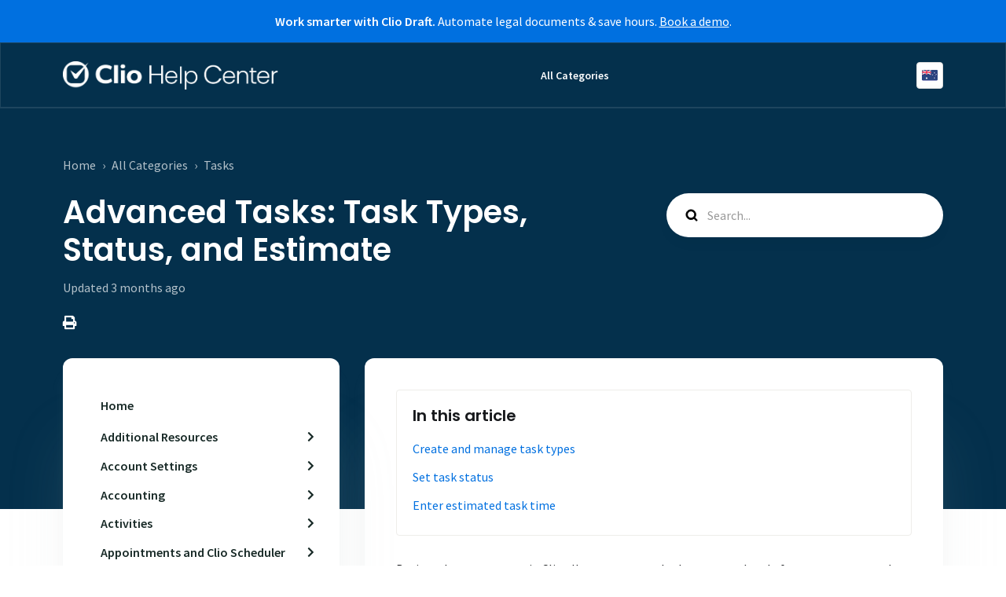

--- FILE ---
content_type: text/html; charset=utf-8
request_url: https://help.clio.com/hc/en-au/articles/9205859328923-Advanced-Tasks-Task-Types-Status-and-Estimate
body_size: 12784
content:
<!DOCTYPE html>
<html dir="ltr" lang="en-AU">
<head>
  <meta charset="utf-8" />
  <!-- v26923 -->


  <title>Advanced Tasks: Task Types, Status, and Estimate &ndash; Home</title>

  

  <meta name="description" content="Basic task management in Clio allows you to track what you need to do for your matters and conveniently and quickly assign multiple..." /><meta property="og:image" content="https://help.clio.com/hc/theming_assets/01HZPMA7ZX1W8YG8SGMMVV3FTE" />
<meta property="og:type" content="website" />
<meta property="og:site_name" content="Home" />
<meta property="og:title" content="Advanced Tasks: Task Types, Status, and Estimate" />
<meta property="og:description" content="Basic task management in Clio allows you to track what you need to do for your matters and conveniently and quickly assign multiple actionable items that you work on most often. Advanced tasks prov..." />
<meta property="og:url" content="https://help.clio.com/hc/en-au/articles/9205859328923-Advanced-Tasks-Task-Types-Status-and-Estimate" />
<link rel="canonical" href="https://help.clio.com/hc/en-au/articles/9205859328923-Advanced-Tasks-Task-Types-Status-and-Estimate">
<link rel="alternate" hreflang="en" href="https://help.clio.com/hc/en-us/articles/9205859328923-Advanced-Tasks-Task-Types-Status-and-Estimate">
<link rel="alternate" hreflang="en-150" href="https://help.clio.com/hc/en-150/articles/9205859328923-Advanced-Tasks-Task-Types-Status-and-Estimate">
<link rel="alternate" hreflang="en-au" href="https://help.clio.com/hc/en-au/articles/9205859328923-Advanced-Tasks-Task-Types-Status-and-Estimate">
<link rel="alternate" hreflang="en-us" href="https://help.clio.com/hc/en-us/articles/9205859328923-Advanced-Tasks-Task-Types-Status-and-Estimate">
<link rel="alternate" hreflang="x-default" href="https://help.clio.com/hc/en-us/articles/9205859328923-Advanced-Tasks-Task-Types-Status-and-Estimate">

  <link rel="stylesheet" href="//static.zdassets.com/hc/assets/application-f34d73e002337ab267a13449ad9d7955.css" media="all" id="stylesheet" />
  <link rel="stylesheet" type="text/css" href="/hc/theming_assets/15629/8979237841435/style.css?digest=46181388350235">

  <link rel="icon" type="image/x-icon" href="/hc/theming_assets/01HZPMA86S8P67RASJ4AQ6Z1EG">

    <script async src="https://www.googletagmanager.com/gtag/js?id=G-L5JQH14DER"></script>
<script>
  window.dataLayer = window.dataLayer || [];
  function gtag(){dataLayer.push(arguments);}
  gtag('js', new Date());
  gtag('config', 'G-L5JQH14DER');
</script>


  <meta name="viewport" content="width=device-width, initial-scale=1.0" />
<link rel="preconnect" href="https://fonts.gstatic.com" />








	<link href="https://fonts.googleapis.com/css2?family=Source+Sans+Pro:wght@400;600&display=swap" rel="stylesheet">


















	<link href="https://fonts.googleapis.com/css2?family=Poppins:wght@400;600&display=swap" rel="stylesheet">














<link rel="stylesheet" href="https://use.fontawesome.com/releases/v5.15.3/css/all.css">
<link rel="stylesheet" href="//cdn.jsdelivr.net/gh/highlightjs/cdn-release@10.7.2/build/styles/github.min.css">
<link rel="stylesheet" href="//cdn.jsdelivr.net/npm/magnific-popup@1.1.0/dist/magnific-popup.min.css">
<link rel="stylesheet" href="/hc/theming_assets/01HZPMA7D8MKVSYCRVDZYGR81A">

<script src="//cdn.jsdelivr.net/npm/jquery@3.6.0/dist/jquery.min.js"></script>
<script src="//cdn.jsdelivr.net/npm/magnific-popup@1.1.0/dist/jquery.magnific-popup.min.js"></script>
<script src="//cdn.jsdelivr.net/gh/highlightjs/cdn-release@10.7.2/build/highlight.min.js"></script>

<script>
  window.LotusConfig = {};
  LotusConfig.css = {
    activeClass: 'is-active',
    hiddenClass: 'is-hidden'
  };
  LotusConfig.signedIn = false;
</script>
<script src="https://cdn.jsdelivr.net/npm/@ryangjchandler/spruce@2.x.x/dist/spruce.umd.js"></script>
<script src="https://cdn.jsdelivr.net/gh/alpinejs/alpine@v2.8.2/dist/alpine.min.js"></script>
<script>
  window.Spruce.store('mobileMenu', {
    isOpen: false,
  });
</script>
<script src="/hc/theming_assets/01HZPMA36K498PFQBPRXCM266N"></script>
<script src="/hc/theming_assets/01HZPMA7HGCXXV473KSAXZWW2J"></script>
<script src="/hc/theming_assets/01HZPMA54KMW25XM9EJT7P73JR"></script>
<script src="/hc/theming_assets/01HZPMA50AG9VSK87CB74Q7PNC"></script>
<script src="/hc/theming_assets/01HZPMA5TP4312SXP8TZAMQ0RF"></script>
<script src="/hc/theming_assets/01HZPMA5Z2QCN8E56QDN131W29"></script>
<script src="/hc/theming_assets/01HZPMA6T71BYR3MM0G10P340C"></script>
<script src="/hc/theming_assets/01HZPMA4C3NJGWY75KGHF34E8Z"></script>
<script src="/hc/theming_assets/01HZPMA6YHA33BGKX6GEHHH8PN"></script>
<script src="/hc/theming_assets/01HZPMA67T385VJQ4P3R5A8HX3"></script>
<script src="/hc/theming_assets/01HZPMA6P1CF6782FXZ5GZTQK3"></script>
<script src="/hc/theming_assets/01HZPMA63HKDZDTYMA37JE24JY"></script>
<script src="/hc/theming_assets/01HZPMA58W2DA6RZJYMQJEAEXD"></script>
<script src="/hc/theming_assets/01HZPMA4NTFKRPMCGK4ZFEETMX"></script>

  <script src="/hc/theming_assets/01HZPMA5PD2HZ9SW0KBSXDNRV0"></script>


<link rel="stylesheet" href="" />
<script src="/hc/theming_assets/01HZPMA7P8B5MGGXV25ZCKJCEC"></script>


<link rel="stylesheet" href="" />
<script src="/hc/theming_assets/01HZPMA7V31H9DZ1WCCPK28BGX"></script>

<script>
  LotusConfig.icons = {
    "9036018997019": "/hc/theming_assets/01HZPMA99EVJ0CF9J568SSW5G4",
    "9036015100699": "/hc/theming_assets/01HZPMA9E772PG8MAQXGCWVG1K",
    "9036030931739": "/hc/theming_assets/01HZPMA9JDY1QNJ0H3KPQ6Y510",
    "9036058484891": "/hc/theming_assets/01HZPMA9PZWNQFWVK1AVXSCXJH",
    "9036054989211": "/hc/theming_assets/01HZPMA9VBN2J3RDT5R3WMSMJE",
    "9036085772699": "/hc/theming_assets/01HZPMA9ZST6PHVYAYBJ9H2E21",
    "9036181637531": "/hc/theming_assets/01HZPMAA3WK8HJQW6YKPPGD6KS",
    "9036242690843": "/hc/theming_assets/01HZPMAA84193AZG1VAC36C3GX",
    "9036252495515": "/hc/theming_assets/01HZPMAAFKBC3R8C8716YY3K2N"
  }
</script>

<script type="text/javascript">
(function() {
  var didInit = false;
  function initMunchkin() {
    if(didInit === false) {
      didInit = true;
      Munchkin.init('048-ACR-930');
    }
  }
  var s = document.createElement('script');
  s.type = 'text/javascript';
  s.async = true;
  s.src = '//munchkin.marketo.net/munchkin.js';
  s.onreadystatechange = function() {
    if (this.readyState == 'complete' || this.readyState == 'loaded') {
      initMunchkin();
    }
  };
  s.onload = initMunchkin;
  document.getElementsByTagName('head')[0].appendChild(s);
})();
</script>

<!-- Image lightbox -->
<link rel="stylesheet" href="https://cdn.jsdelivr.net/npm/@fancyapps/ui/dist/fancybox.css"/>

<meta name="google-site-verification" content="2MZBCYrm9yKjL2fjkdXVHic9T24MClK_8S3sui1Rrc8" />

<script src='https://chat.onmaven.app/js/widget.js' defer></script>
<script async>
  addEventListener("load", function () {
    Maven.ChatWidget.load({
      organizationId: "clio",
      agentId: "support",
      bgColor: "#056FDF",
      showPoweredBy: false,
      tags: ["helpcenter"]
    })
  });
</script>

<script src="https://js.navattic.com/embeds.js"></script>
  
</head>
<body class="">
  
  
  

  <!-- <div class="announcement"> 
   <p class="announcement-text"> Clio customers get a <a href="https://www.clio.com/referrals/?utm_source=internal&utm_medium=website_banner&utm_campaign=ambassador-launch&utm_term=web%20banner" target="_blank" style="color:white;"><strong> $250 gift card</strong></a> when referring a law firm to Clio (North American Based Firms)
  or Refer a Friend in Europe & the UK & 
     <a href="https://www.clio.com/uk/web/refer-a-friend/?cta=support-banner&utm_campaign=2025-Customer-Appreciation-Power-Up" target="_blank" style="color:white;"><strong> Earn £200/€200</strong></a>
  </p> 
</div> -->





 
<div class="announcement"> 
   <p class="announcement-text"><strong>Work smarter with Clio Draft.</strong> Automate legal documents & save hours. <a href="https://www.clio.com/au/schedule-a-demo/?cta=support-banner" target="_blank" style="color:white;">Book a demo</a>.
  </p> 
</div>


<a class="lt-skip-navigation" tabindex="1" href="#main-content">Skip to main content</a>
<div class="lt-layout">

  <header class="lt-topbar lt-container lt-pb-4 lt-pt-7 lt-py-lg-3 lt-d-print-none" data-topbar x-data="" x-bind:class="{'is-active': $store.mobileMenu.isOpen}">
    <div class="lt-container-inner lt-topbar__wrap lt-d-flex lt-align-items-center lt-justify-content-between lt-w-100 lt-position-relative">
      <div class="lt-d-flex lt-align-items-center">
        <a title="Home" href="/hc/en-au">
        <img class="lt-topbar__logo" src="/hc/theming_assets/01HZPMA7ZX1W8YG8SGMMVV3FTE" alt="Logo">
        </a>
        
      </div>

      <button class="lt-menu-toggle" aria-label="Toggle navigation menu" aria-controls="user-nav" type="button"
        x-data="{}" x-bind:aria-expanded="$store.mobileMenu.isOpen" x-bind:class="{'is-active': $store.mobileMenu.isOpen}"
        x-on:click="$store.mobileMenu.isOpen = !$store.mobileMenu.isOpen"
        x-on:keydown.escape="$store.mobileMenu.isOpen = false">
        <span></span>
      </button>

      <nav
        class="lt-topbar__controls lt-d-flex lt-flex-column lt-align-items-start lt-flex-lg-row lt-justify-content-lg-end lt-flex-lg-grow-1 lt-align-items-lg-center"
        id="user-nav" x-data="{}" x-bind:aria-expanded="$store.mobileMenu.isOpen"
        x-bind:class="{'is-active': $store.mobileMenu.isOpen}" x-on:keydown.escape="$store.mobileMenu.isOpen = false">
        <div class="lt-topbar__main-nav lt-flex-lg-grow-1 lt-justify-content-lg-center lt-text-lg-center">
            
              <a class="lt-topbar__link"
                href="https://helpclio.zendesk.com/hc/en-us/categories/8979248793243">
                
                All Categories
                
              </a>
            </li>
            
            
            
          
        </div>


        <div class="lt-topbar__right">
          
          
          
          

          
          <div class="lt-dropdown language-selector language-selector--flags" aria-haspopup="true">
            <a data-url="/hc/change_language/en-au?return_to=%2Fhc%2Fen-au%2Farticles%2F9205859328923-Advanced-Tasks-Task-Types-Status-and-Estimate" class="lt-dropdown-toggle topbar__link">
              English (AU)
            </a>
              <span class="lt-dropdown-menu lt-dropdown-menu--topbar" role="menu">
                
                  <a data-url="/hc/change_language/en-150?return_to=%2Fhc%2Fen-150%2Farticles%2F9205859328923-Advanced-Tasks-Task-Types-Status-and-Estimate" href="/hc/change_language/en-150?return_to=%2Fhc%2Fen-150%2Farticles%2F9205859328923-Advanced-Tasks-Task-Types-Status-and-Estimate" dir="ltr" rel="nofollow"
                  role="menuitem">
                    English (Europe)
                  </a>
                
                  <a data-url="/hc/change_language/en-us?return_to=%2Fhc%2Fen-us%2Farticles%2F9205859328923-Advanced-Tasks-Task-Types-Status-and-Estimate" href="/hc/change_language/en-us?return_to=%2Fhc%2Fen-us%2Farticles%2F9205859328923-Advanced-Tasks-Task-Types-Status-and-Estimate" dir="ltr" rel="nofollow"
                  role="menuitem">
                    English (US)
                  </a>
                
              </span>
          </div>
          
        </div>
      </nav>
    </div>
    <div class="lt-topbar__line"></div>
  </header>

  <div class="lt-layout__main">


  <main role="main">
    <script src="https://cdn.jsdelivr.net/npm/@fancyapps/ui/dist/fancybox.umd.js"></script>
<div class="article" itemscope itemtype="http://schema.org/Article">
  <div class="lt-start-screen-wrap lt-start-screen-wrap--pb lt-container">
    <div class="lt-container-inner">
      <div class="lt-breadcrumbs-wrapper lt-pt-lg-5 lt-pb-lg-4"><ol class="breadcrumbs">
  
    <li title="Home">
      
        <a href="/hc/en-au">Home</a>
      
    </li>
  
    <li title="All Categories">
      
        <a href="/hc/en-au/categories/8979248793243-All-Categories">All Categories</a>
      
    </li>
  
    <li title="Tasks">
      
        <a href="/hc/en-au/sections/9036131348891-Tasks">Tasks</a>
      
    </li>
  
</ol>
</div>
      <header class="lt-article__header">
        <div class="lt-row lt-align-items-sm-center lt-mb-4">
          <div
            class="lt-article__search lt-search-box lt-search-box--small lt-search-box--icon lt-mb-4 lt-col-sm-12 lt-col-lg-4 lt-align-self-lg-start lt-d-print-none">
            <form role="search" class="search" data-search="" data-instant="true" autocomplete="off" action="/hc/en-au/search" accept-charset="UTF-8" method="get"><input type="hidden" name="utf8" value="&#x2713;" autocomplete="off" /><input type="search" name="query" id="query" placeholder="Search..." autocomplete="off" aria-label="Search..." /></form>
          </div>
          <div class="lt-article__heading lt-col-sm-12 lt-col-lg-8">
            <h1 class="lt-page__title lt-mb-3 lt-order-md-0">Advanced Tasks: Task Types, Status, and Estimate</h1>
            <div class="lt-article__date">
              
                Updated <time datetime="2025-10-16T14:31:50Z" title="2025-10-16T14:31:50Z" data-datetime="relative">16 October 2025 14:31</time>
              
            </div>
          </div>
        </div>
        <div class="lt-row lt-align-items-sm-center lt-mb-8">
          <div class="lt-col-sm-12">
            <div class="lt-d-sm-flex lt-justify-content-between lt-align-items-center">
              

              <div class="lt-article-subscribe lt-d-flex lt-d-print-none lt-align-items-center">
                
                  <button class="lt-btn lt-btn--print lt-btn--hero lt-me-3" onclick="javascript:print();">
                    <span class="fas fa-print" aria-hidden="true">
                    </span>
                  </button>
                

                
              </div>
            </div>
          </div>
        <!--  <div class="lt-col-sm-12 lt-col-lg-4 lt-mt-4 lt-mt-lg-0 lt-article__callout">Have more questions? <a href="/hc/en-au/requests/new">Submit a request</a></div>
        </div>
-->
      </header>
    </div>
    <div class="lt-hero-unit__decor">
      <div class="lt-hero-unit__decor--svg">
        <svg width='1440' height='91'  fill='none' xmlns='http://www.w3.org/2000/svg'>
          <path class="lt-hero-unit__decor--path" width="100%" d='M0 7H1920V91L0 7Z' fill-opacity='0.05'/>
        </svg>
      </div>
      <div class="lt-hero-unit__decor--svg">
        <svg width='1440' height='91'  fill='none' xmlns='http://www.w3.org/2000/svg'>
          <path class="lt-hero-unit__decor--path" width="100%" d='M0 7H1920V0.5L0 43L0 7Z' fill-opacity='0.1'/>
        </svg>
      </div>
    </div>
  </div>

  <div class="lt-container lt-article-page">
    <div class="lt-container-inner">
      <div class="lt-article-container" id="main-content">
        <div class="lt-article-container__column lt-article-container__sidenav">
          <div class="lt-block lt-block--shadow" data-sidenav='{"mobileBreakpoint": 991, "content": ["articles", "sections"]}'></div>
<!--           <div class="sidebar-cta">
            <h4>Refer a Friend to Clio</h4>
            <p>Clio customers get a $250 gift card when referring a law firm to Clio (North American Based Firms) </p>
            <a href="https://www.clio.com/referrals/?utm_source=internal&utm_medium=website_banner&utm_campaign=ambassador-launch&utm_term=web%20banner" target="_blank" class="cta-button">$250 gift card</a>
            <p>Refer a Friend in Europe & the UK & Earn £200/€200</p>
            <a href="https://www.clio.com/uk/web/refer-a-friend/?cta=support-banner" target="_blank" class="cta-secondary-button">Earn £200/€200</a>
            </div> -->
          
                      
          
          
          
           
						<div class="sidebar-cta">
						<h4>Work smarter with Clio Draft</h4>
						<p>Automate legal documents & save hours</p>
						<p><a href = "https://www.clio.com/au/schedule-a-demo/?cta=support-banner" target="_blank" class="cta-button">Book a demo</a></p>
          </div>
          
          
        </div>
        <div class="lt-article-container__column lt-article-container__article">
          <div class="lt-block lt-p-4 lt-p-lg-6 lt-article__box">
            <div data-toc='{"mobileBreakpoint": 0, "isFixed": false, "changeUrl": false, "title": "In this article", "headers": "h1, h2"}'></div>

            <div class="lt-article__body" data-article itemprop="articleBody">
              <p>Basic task management in Clio allows you to track what you need to do for your matters and conveniently and quickly assign multiple actionable items that you work on most often. Advanced tasks provide additional capability for categorizing and reporting on your tasks. With task types, more task statuses, and time estimates, you can run the task progress by user and task productivity by user reports to get a better understanding of your firm's tasks and progress.</p>

<div class="callout callout--info"><p><strong>Note:</strong> This feature is available to firms with Advanced and Expand subscriptions. If you need to upgrade your firm’s plan, ask a firm administrator. <a href="https://www.clio.com/pricing/">Learn more about your plan's features</a>.</p></div>
<div class="callout callout--info"></div>
<h2 id="h_01K7JE1HQNSMGPCMPYDK02QR4Z">Create and manage task types</h2>
<p>Task types are categories for tasks that you create. Once created and assigned to tasks, you can filter and export your tasks by searching for specific task type categories and generate reports for task productivity and progress. You can also disable tasks types that you longer need and re-enable them if you do need them. </p>
<div class="tabs">
<div class="tabs-menu">
<span class="tabs-link is-active">Create</span><span class="tabs-link">Assign</span><span class="tabs-link">Rename</span><span class="tabs-link">Disable</span><span class="tabs-link">Enable</span>
</div>
<div class="tab">
<div class="callout callout--warning">
<p><strong>Important:</strong> All users can use task types, but only administrators can create and manage task types.</p>
</div>
<ol class="list-colored">
<li>Go to <strong>Tasks</strong> &gt; <strong>Task types</strong>.</li>
<li>Click <strong>Add</strong>.</li>
<li>Name the task type.</li>
<li>Click <strong>Save</strong> to save the task type and close the modal. Click<strong> Save &amp; add another</strong> to save the task type and open a new modal for another task type.</li>
</ol>
</div>
<div class="tab is-hidden">
<div class="callout callout--info">
<p><strong>Note:</strong> You can only assign one task type to each task. </p>
</div>
<ol class="list-colored">
<li>Go to the main <strong>Tasks</strong> tab or the <strong>Tasks</strong> subtab within a matter.</li>
<li>Create a new task or edit an existing task.</li>
<li>Under T<strong>ask type</strong>, select one of your pre-created task types.</li>
<li>Save the task.</li>
</ol>
<div class="callout callout--success">
<p><strong>Tip:</strong> You can also assign task types to task lists. Learn more about tasks lists in <a href="https://help.clio.com/hc/en-au/articles/9206286672155-Task-Lists" target="_self" rel="undefined">this article</a>.</p>
</div>
</div>
<div class="tab is-hidden">
<ol class="list-colored">
<li>Go to <strong>Tasks</strong> &gt; <strong>Task types</strong>.</li>
<li>Click <strong>Edit</strong> below the task type.</li>
<li>Change the name and click <strong>Update</strong>.</li>
</ol>
</div>
<div class="tab is-hidden">
<p>If you no longer need to use a specific task type, you can disable it. This means that the task type will no longer be available when creating or editing tasks.</p>
<div class="callout callout--info">
<p><strong>Note:</strong> Task types cannot be deleted.</p>
</div>
<ol class="list-colored">
<li>Go to <strong>Tasks</strong> &gt; <strong>Task types</strong>.</li>
<li>Click <strong>Disable</strong> below the task type.</li>
<li>Select <strong>Disable</strong>.</li>
</ol>
</div>
<div class="tab is-hidden">
<p>If you previously disabled a task type that you need to re-enable, follow the directions below:</p>
<ol class="list-colored">
<li>Go to <strong>Tasks</strong> &gt; <strong>Task types</strong>.</li>
<li>Click <strong>Enable</strong> below the task type.</li>
<li>Select <strong>Enable</strong>.</li>
</ol>
</div>
</div>
<p> </p>
<h2 id="h_01GE2Y1HX3ATKBB5XECJ522RZ6">Set task status</h2>
<p>When creating or editing a task, you can specify the status of that task. This helps firm users determine whether the task is pending, in progress, in review, or complete. You can then use the <strong>Status</strong> column in your Tasks table to sort tasks by status.</p>
<ol class="list-colored">
<li>Go to the main <strong>Tasks</strong> tab or the <strong>Tasks</strong> subtab within a matter.</li>
<li>Click <strong>New task</strong> to create a new task or click the down arrow next to <strong>Mark complete</strong> and select <strong>Edit task</strong> to edit an existing task.</li>
<li>Under <strong>Task status</strong>, select the relevant status.</li>
<li>Save the task.</li>
</ol>
<div class="callout callout--success">
<p><strong>Tip: </strong>Your Personal Dashboard displays tasks that you have due today and any of your overdue tasks. You cannot mark tasks as complete from this location.</p>
</div>
<p> </p>
<h2 id="h_01K7JE1HQNT22FP20CS2Z7HX7Y">Enter estimated task time</h2>
<p>When creating or editing a task, you can specify the amount of time you think a task should take. You can then filter tasks by the time estimate column and report on the time estimate against actual time recorded using the task progress by user <a href="https://help.clio.com/hc/en-au/articles/9290091783323-Reports-Overview" target="_self" rel="undefined">report</a>.</p>
<ol class="list-colored">
<li>Go to the main <strong>Tasks</strong> tab or the <strong>Tasks</strong> subtab within a matter.</li>
<li>Click <strong>New task</strong> to create a new task or click the down arrow next to <strong>Mark complete</strong> and select <strong>Edit task</strong> to edit an existing task.</li>
<li>Under <strong>Time estimate</strong>, enter the estimated time the task might take.</li>
<li>Save the task.</li>
</ol>
            </div>

              

            <div data-prevnext></div>
            
            
            <h2>&nbsp;</h2>
            <h2 class="wysiwyg-text-align-center">Need more help?</h2>
      <ul class="lt-list-unstyled lt-row lt-row-cols-md-2 lt-contact-info__list lt-p-0">
        
        <li class="lt-contact-info__item lt-mb-lg-5 lt-d-md-flex lt-flex-grow-1">
          <article
            class="lt-contact-info-card lt-flex-column lt-block lt-block--shadow lt-position-relative lt-p-4 lt-p-lg-5 lt-d-flex lt-w-100">
            <img class="lt-contact-info-card__icon lt-mb-7 lt-mb-md-9" data-svg src="/hc/theming_assets/01HZPMABJE6EKM3JHMKHAA9B7P" aria-hidden="true">
            <h3 class="lt-contact-info-card__title lt-fs-5 lt-mb-2">
              <a class="lt-contact-info-card__link" href="
                                          https://community.clio.com/?utm_source=help-center&amp;utm_medium=home-link
                                        ">
                
                  Ask The Law Community
                
              </a>
            </h3>
            <span class="lt-contact-info-card__descr">
              
                Get answers from fellow Clio customers
              
            </span>
          </article>
        </li>
        
        
        <li class="lt-contact-info__item lt-mb-lg-5 lt-d-md-flex lt-flex-grow-1">
          <article
            class="lt-contact-info-card lt-flex-column lt-block lt-block--shadow lt-position-relative lt-p-4 lt-p-lg-5 lt-d-flex lt-w-100">
            <img class="lt-contact-info-card__icon lt-mb-7 lt-mb-md-9" data-svg src="/hc/theming_assets/01HZPMABPNCY6TDDSG8VCX3J0G" aria-hidden="true">
            <h3 class="lt-contact-info-card__title lt-fs-5 lt-mb-2">
              <a class="lt-contact-info-card__link"  href="
                                          https://www.clio.com/contact/
                                        ">
                
                  Contact us
                
              </a>
            </h3>
            <span class="lt-contact-info-card__descr">
              
                Tell us more and get personalized support
              
            </span>
          </article>
        </li>
        
        
        
      </ul>
    
          </div>
        </div>

        
      </div>
    </div>
  </div>
</div>

<div class="lt-container lt-py-4 lt-d-print-none">
  <div class="lt-container-inner">
    <footer class="lt-text-center lt-text-md-start lt-py-3">
      
      <div class="lt-row lt-lg-8">
        <div class="lt-article-vote lt-col-md-5 lt-mb-6 lt-lg-0">
          <div class="lt-article-vote__question lt-fs-4 lt-mb-4">Was this article helpful?</div>
          <div class="lt-article-vote__controls ">
            <button type="button" class="lt-article-vote__item lt-article-vote__item--up lt-me-1" data-auth-action="signin" aria-label="This article was helpful" aria-pressed="false">Yes</button>
            <button type="button" class="lt-article-vote__item lt-article-vote__item--down lt-ms-1" data-auth-action="signin" aria-label="This article was not helpful" aria-pressed="false">No</button>
          </div>
          <small class="lt-article-vote__count lt-mt-4">
            <span class="lt-article-vote-label">0 out of 0 found this helpful</span>
          </small>
        </div>
        
        
      </div>
    </footer>
   
    <div id="footer-submit-ticket">
      <article class="lt-footer-submit-ticket lt-block lt-block--shadow lt-mb-3 lt-mb-md-5 lt-pt-7 lt-pb-8 lt-px-4 lt-d-md-flex lt-justify-content-md-between lt-pt-md-8 lt-pb-md-9 lt-px-md-8 lt-mt-md-5">
        <div class="lt-footer-submit-ticket__illustration lt-order-md-2">
          <img src="/hc/theming_assets/01HZPMAAN86D1G0NF08SWE8EEA" class="lt-footer-submit-ticket__img">
        </div>

        <div class="lt-footer-submit-ticket__text lt-mt-5 lt-order-md-1x lt-mt-md-0 lt-d-md-flex lt-flex-md-column lt-justify-content-md-between">
          <div class="lt-footer-submit-ticket__heading lt-flex-md-grow-1">
            <h3 class="lt-footer-submit-ticket__title lt-fs-2 lt-mb-3">
              
                Still have questions?
              
            </h3>
            <span class="lt-footer-submit-ticket__descr lt-d-inline-block lt-mb-7">
              
              <p>For immediate answers, connect with our new AI Support Agent, available 24/7 directly in our in-app chat. Learn more <a href="https://help.clio.com/hc/articles/40283218733467">here</a>.</p>
              <p>You can also get personalized support from the largest and most experienced team in the industry. Our experts are available 24 hours a day, 5 days a week. Find out how to get in touch <a href="https://clio.com/contact">here</a>.</p>
            </span>
          </div>
          <!--  <span data-chat-toggle class="lt-footer-submit-ticket__link lt-btn lt-btn--primary">
          Chat with us
          </span>
        </div>
      </article>
    </div>
  </div>
</div>
-->


</div>

  </main>

  </div>

<div id="page-footer" class="lt-container lt-py-8">
    <div class="lt-container-inner">
      <div class="footer-navigation">

        
          
          <ul class="footer-navigation-items">
              <li class="footer-navigation-list">
                  <h5><strong>PRODUCTS</strong></h5>
                      <ul>
                          <li><a href="https://www.clio.com/manage/" target="_blank">Clio Manage</a></li>
                          <li><a href="https://www.clio.com/grow/" target="_blank">Clio Grow</a></li>
                          <li><a href="https://www.clio.com/draft/" target="_blank">Clio Draft</a></li>
													<li><a href="https://www.clio.com/work/" target="_blank">Clio Work</a></li>
                          <li><a href="https://www.clio.com/clients/" target="_blank">Clio for Clients</a></li>
                          <li><a href="https://www.clio.com/app-directory/" target="_blank">Integrations</a></li>
                          <li><a href="https://www.clio.com/pricing/" target="_blank">Pricing</a></li>
                      </ul>
              </li>
              <li class="footer-navigation-list">
                  <h5><strong>FEATURES</strong></h5>
                      <ul>
                          <li><a href="https://www.clio.com/features/online-intake-forms/" target="_blank">Client Intake</a></li>
                          <li><a href="https://www.clio.com/features/legal-billing/" target="_blank">Billing and Collections</a></li>
                          <li><a href="https://www.clio.com/features/case-management/" target="_blank">Case Management</a></li>
                          <li><a href="https://www.clio.com/features/legal-documents/" target="_blank">Document Management</a></li>  
                          <li><a href="https://www.clio.com/features/task-management/" target="_blank">Task Management</a></li> 
                          <li><a href="https://www.clio.com/features/whats-new/" target="_blank">What’s New</a></li> 
                          <li><a href="https://www.clio.com/features/" target="_blank">See All Features</a></li> 
                      </ul>
              </li>
              <li class="footer-navigation-list">
                  <h5><strong>RESOURCES</strong></h5>
                  <ul>
                      <li><a href="https://www.clio.com/events/" target="_blank">All Upcoming Events</a></li>
                      <li><a href="https://www.clio.com/customers/" target="_blank">Customer Stories</a></li>
                      <li><a href="https://cliocloudconference.com/" target="_blank">Clio Cloud Conference</a></li>
                      <li><a href="https://www.clio.com/resources/legal-trends/" target="_blank">Legal Trends Report</a></li>
                      <li><a href="https://www.clio.com/compare/" target="_blank">Compare Clio</a></li>
                      <li><a href="https://www.clio.com/blog/" target="_blank">Blog</a></li>
                      <li><a href="https://www.clio.com/resources/start-a-law-firm/" target="_blank">Start a Law Firm</a></li>
                  </ul>
              </li>
              <li class="footer-navigation-list">
                  <h5><strong>COMMUNITY</strong></h5>
                  <ul style="list-style-type: none; line-height: 180%">
                      <li><a href="https://community.clio.com/" target="_blank">Customer Community</a></li>
                      <li><a href="https://www.clio.com/partnerships/bar-associations/" target="_blank">Bar Associations</a></li>
                      <li><a href="https://www.clio.com/partnerships/incubators/" target="_blank">Incubator Program</a></li>
                      <li><a href="https://www.clio.com/customers/refer-a-friend/" target="_blank">Referrals</a></li>
                      <li><a href="https://www.clio.com/partnerships/academic-access/" target="_blank">Academic Access</a></li>
                      <li><a href="https://www.clio.com/partnerships/certified-consultants/" target="_blank">Certified Consultants</a></li>
              </ul>
              </li>
            <li class="footer-navigation-list">
                  <h5><strong>COMPANY</strong></h5>
                  <ul style="list-style-type: none; line-height: 180%">
                      <li><a href="https://www.clio.com/about/" target="_blank">About Us</a></li>
                      <li><a href="https://www.clio.com/about/mission/" target="_blank">Our Mission</a></li>
                      <li><a href="https://www.clio.com/about/team/" target="_blank">Leadership</a></li>
                      <li><a href="https://www.clio.com/about/careers/" target="_blank">Careers</a></li>
                      <li><a href="https://www.clio.com/about/press/" target="_blank">News & Press</a></li>
              </ul>
              </li>
            <li class="footer-navigation-list">
                  <h5><strong>SUPPORT</strong></h5>
                  <ul style="list-style-type: none; line-height: 180%">
                      <li><a href="https://www.clio.com/partnerships/developers/" target="_blank">Developer Hub</a></li>
                      <li><a href="https://www.clio.com/partnerships/certified-consultants/find-a-ccc/" target="_blank">Find a Consultant</a></li>
                      <li><a href="https://www.clio.com/resources/clio-academy/" target="_blank">Clio Academy</a></li>
                      <li><a href="https://www.clio.com/sitemap/" target="_blank">Sitemap</a></li>
                      <li><a href="https://landing.clio.com/subscribe" target="_blank">Subscribe</a></li>
  <!--                           	<li><a href="https://helpclio.zendesk.com/admin" target="_blank">Support Login</a></li>        -->
              </ul>
              </li>
          </ul>
        
        
      </div>
    </div>       
</div>

<footer class="lt-footer lt-container lt-py-8 lt-d-print-none">
<!--   	<div class="footer-navigation footer-navigation-utility">
        <div class="lt-container-inner lt-align-items-center">
            <ul class="navigation-utility">
              <li>
                  <a href="https://www.clio.com/" target="_blank">Clio - Legal Software</a>
                </li>
                <li>
                  <a href="https://www.clio.com/tos/" target="_blank">Terms</a>
                </li>
              <li>
                  <a href="https://www.clio.com/privacy/" target="_blank">Privacy Policy</a>
                </li>
                <li>
                  <a href="https://www.clio.com/legal-service/" target="_blank">Legal Service</a>
                </li>
                
            </ul>
       </div>
    </div> -->
  <div class="lt-container-inner lt-d-flex lt-flex-column lt-flex-sm-row lt-justify-content-between lt-align-items-center">
    <div class="lt-footer__copyright copyright lt-mb-4 lt-mb-sm-0">
       <ul class="navigation-utility">
              <li>
                  <p>&copy;2008 - 2025 Themis Solutions </p> 
                </li>
      						<li>
                  <a href="https://www.clio.com/" target="_blank">Clio - Legal Software</a>
                </li>
                <li>
                  <a href="https://www.clio.com/tos/" target="_blank">Terms</a>
                </li>
              <li>
                  <a href="https://www.clio.com/privacy/" target="_blank">Privacy Policy</a>
                </li>
                <li>
                  <a href="https://www.clio.com/legal-service/" target="_blank">Legal Service</a>
                </li>
                
            </ul>
      
    </div>
    <div>
      
      <a href="https://www.facebook.com/GoClio"
        target="_blank" class="lt-footer__social-link fab fa-facebook">
        <span class="sr-only">Facebook</span>
      </a>
      
      
      <a href="https://twitter.com/goclio"
        target="_blank" class="lt-footer__social-link fab fa-twitter">
        <span class="sr-only">Twitter</span>
      </a>
      
      
      <a href="https://www.youtube.com/channel/UCGf-W1jrhhYUDyTWuuzVKjQ"
        target="_blank" class="lt-footer__social-link fab fa-youtube">
        <span class="sr-only">YouTube</span>
      </a>
      
      
      <a href="https://www.linkedin.com/company/385372"
        target="_blank" class="lt-footer__social-link fab fa-linkedin">
        <span class="sr-only">LinkedIn</span>
      </a>
      
      
      <a href="https://www.instagram.com/goclio/"
        target="_blank" class="lt-footer__social-link fab fa-instagram">
        <span class="sr-only">Instagram</span>
      </a>
      
    </div>
  </div>
</footer>
</div>

<button class="lt-scroll-to-top fa fa-angle-up lt-d-print-none lt-p-0 lt-d-none lt-d-md-flex lt-justify-content-center lt-align-items-center" data-scroll-to-top>
  <div class="sr-only">Return to top</div>
</button>



<div class="lt-backdrop" x-data="" x-bind:class="{'is-active': $store.mobileMenu.isOpen}"
  x-on:click="$store.mobileMenu.isOpen = false">
</div>


  <div data-custom-blocks-data hidden>
    <div data-field="url">
      
        
          https://www.clio.com/resources/quick-start-sessions/
        
      
    </div>
    <div data-field="imageUrl">/hc/theming_assets/01JN4H56SP898G5WMRKWP3STQG</div>
    <div data-field="title">
      
        Live Training Sessions
      
    </div>
    <div data-field="text">
      
        Learn Clio faster with live, interactive training. Get the essential skills to manage your practice efficiently—whether you’re just starting or refining your workflow.
      
    </div>
  </div>



  <div data-custom-blocks-data hidden>
    <div data-field="type">custom</div>
    <div data-field="url">
      
        
          https://community.clio.com/?utm_source=help-center&amp;utm_medium=home-link
        
      
    </div>
    <div data-field="imageUrl">/hc/theming_assets/01HZPMA8VBT023Z0NJK5MF4X8W</div>
    <div data-field="title">
      
        Customer Community
      
    </div>
    <div data-field="text">
      
        Connect with fellow Clio users, get answers to your questions, and stay informed about new features and pilot programs.
      
    </div>
  </div>



  <div data-custom-blocks-data hidden>
    <div data-field="type">custom</div>
    <div data-field="url">
      
        
          https://clioacademy.learnupon.com/catalog
        
      
    </div>
    <div data-field="imageUrl">/hc/theming_assets/01JN4RBVN31EN2CCM1D4TVHZ5J</div>
    <div data-field="title">
      
        Clio Certification
      
    </div>
    <div data-field="text">
      
        Build expertise in legal practice management with courses designed to enhance your skills, improve efficiency, and deepen your understanding of Clio.
      
    </div>
  </div>




<div hidden data-popular-searches>
  
    billing, client portal, write off
  
</div>
<script src="/hc/theming_assets/01HZPMA6HEYHFQ0H5CWVCDK32Y"></script>
<script src="/hc/theming_assets/01HZPMA6D7EAWAXR9MYRB232TH"></script>
<script src="/hc/theming_assets/01HZPMA4GJ8T3CVW8JR9AC6JVB"></script>
<script src="/hc/theming_assets/01HZPMA4W19DYJ630C97WXVN51"></script>
<script> var assetsEmbeddedMessaging = "/hc/theming_assets/01J6MTK14CW9MSZFWSF244VHBB"; </script>


  <!-- / -->

  
  <script src="//static.zdassets.com/hc/assets/en-au.4cb792030da45a3d75e3.js"></script>
  

  <script type="text/javascript">
  /*

    Greetings sourcecode lurker!

    This is for internal Zendesk and legacy usage,
    we don't support or guarantee any of these values
    so please don't build stuff on top of them.

  */

  HelpCenter = {};
  HelpCenter.account = {"subdomain":"clio","environment":"production","name":"Clio Support"};
  HelpCenter.user = {"identifier":"da39a3ee5e6b4b0d3255bfef95601890afd80709","email":null,"name":"","role":"anonymous","avatar_url":"https://assets.zendesk.com/hc/assets/default_avatar.png","is_admin":false,"organizations":[],"groups":[]};
  HelpCenter.internal = {"asset_url":"//static.zdassets.com/hc/assets/","web_widget_asset_composer_url":"https://static.zdassets.com/ekr/snippet.js","current_session":{"locale":"en-au","csrf_token":null,"shared_csrf_token":null},"usage_tracking":{"event":"article_viewed","data":"[base64]","url":"https://help.clio.com/hc/activity"},"current_record_id":"9205859328923","current_record_url":"/hc/en-au/articles/9205859328923-Advanced-Tasks-Task-Types-Status-and-Estimate","current_record_title":"Advanced Tasks: Task Types, Status, and Estimate","current_text_direction":"ltr","current_brand_id":8979237841435,"current_brand_name":"Clio Help Center","current_brand_url":"https://helpclio.zendesk.com","current_brand_active":true,"current_path":"/hc/en-au/articles/9205859328923-Advanced-Tasks-Task-Types-Status-and-Estimate","show_autocomplete_breadcrumbs":true,"user_info_changing_enabled":false,"has_user_profiles_enabled":true,"has_end_user_attachments":true,"user_aliases_enabled":false,"has_anonymous_kb_voting":false,"has_multi_language_help_center":true,"show_at_mentions":false,"embeddables_config":{"embeddables_web_widget":false,"embeddables_help_center_auth_enabled":false,"embeddables_connect_ipms":false},"answer_bot_subdomain":"static","gather_plan_state":"subscribed","has_article_verification":true,"has_gather":true,"has_ckeditor":false,"has_community_enabled":false,"has_community_badges":true,"has_community_post_content_tagging":false,"has_gather_content_tags":true,"has_guide_content_tags":true,"has_user_segments":true,"has_answer_bot_web_form_enabled":false,"has_garden_modals":false,"theming_cookie_key":"hc-da39a3ee5e6b4b0d3255bfef95601890afd80709-2-preview","is_preview":false,"has_search_settings_in_plan":true,"theming_api_version":2,"theming_settings":{"toggle_translations":false,"body_bg":"#fff","brand_primary":"rgba(0, 112, 224, 1)","text_color":"rgba(23, 25, 28, 1)","border_color":"rgba(238, 237, 234, 1)","text_light_color":"rgba(64, 64, 64, 1)","link_color":"rgba(0, 112, 224, 1)","brand_info":"rgba(0, 112, 224, 1)","brand_success":"rgba(1, 139, 118, 1)","brand_warning":"rgba(244, 165, 64, 1)","brand_danger":"rgba(129, 49, 25, 1)","font_size_base":"16px","heading_font":"'Poppins', sans-serif","heading_font_weight":"700","font_family_base":"'Source Sans Pro', sans-serif","line_height_base":"1.5","logo":"/hc/theming_assets/01HZPMA7ZX1W8YG8SGMMVV3FTE","logo_height":"36px","favicon":"/hc/theming_assets/01HZPMA86S8P67RASJ4AQ6Z1EG","border_radius_base":"4px","block_icon":"/hc/theming_assets/01HZPMA8B1YX106ZKN3B2N8ZD0","block_text_color":"rgba(23, 25, 28, 1)","block_bg":"#F7F5F5","topbar_bg":"rgba(4, 48, 76, 1)","topbar_text_color":"#fff","topbar_link_color":"#fff","show_help_center_name":false,"help_center_name":"Help Center","show_category_menu":false,"show_sign_in":false,"show_submit_a_request":false,"topbar_link_1_toggle":true,"topbar_link_1_title":"All Categories","topbar_link_1_url":"https://helpclio.zendesk.com/hc/en-us/categories/8979248793243","topbar_link_2_toggle":false,"topbar_link_2_title":"Topics","topbar_link_2_url":"#link2","topbar_link_3_toggle":false,"topbar_link_3_title":"FAQ","topbar_link_3_url":"#link3","footer_bg":"rgba(4, 48, 76, 1)","footer_text_color":"#fff","footer_link_color":"#fff","footer_social_link_color":"#fff","toggle_footer_creator_text":false,"footer_social_icon_height":"16px","show_faq_block":true,"faq_title":"For first time users","show_info_block":false,"toggle_custom_blocks":true,"toggle_promoted_articles":false,"promoted_articles_type":"list","toggle_contact_boxes":true,"toggle_bottom_cta":true,"toggle_recent_activities":false,"categories_per_line":3,"promoted_articles_per_line":3,"hero_unit_text_color":"#fff","use_hero_unit_image":true,"hero_unit_mask_bg":"rgba(4, 48, 76, 1)","hero_homepage_image":"/hc/theming_assets/01HZPMA8JCJNJ7P75G5H58PBC3","hero_text_welcome":"WELCOME TO THE CLIO HELP CENTER","hero_title":"How can we help you?","hero_description":"Search our knowledge base for answers to common questions","search_placeholder":"Search...","show_hero_unit_button":true,"show_popular_searches":true,"show_bottom_decor":false,"popular_searches_label":"Common search topics","popular_searches_keywords":"billing, client portal, write off","info_block_title":"Information","info_block_text":"COVID-19 might have sent us home, but we are still there for you via email and chat. Delivery info COVID-19 Your parcel will arrive on time. All orders can be processed normally. The highest hygiene standards apply in our warehouse as well as at delivery. This also applies to your package and the products you order.","custom_blocks_per_line":3,"custom_blocks_title":"Quick links","custom_blocks_icon_size":"2rem","custom_block_1_toggle":true,"custom_block_1_type":"custom","custom_block_1_icon":"/hc/theming_assets/01JN4H56SP898G5WMRKWP3STQG","custom_block_1_title":"Live Training Sessions","custom_block_1_text":"Learn Clio faster with live, interactive training. Get the essential skills to manage your practice efficiently—whether you’re just starting or refining your workflow.","custom_block_1_url":"https://www.clio.com/resources/quick-start-sessions/","custom_block_2_toggle":true,"custom_block_2_type":"custom","custom_block_2_icon":"/hc/theming_assets/01HZPMA8VBT023Z0NJK5MF4X8W","custom_block_2_title":"Customer Community","custom_block_2_text":"Connect with fellow Clio users, get answers to your questions, and stay informed about new features and pilot programs.","custom_block_2_url":"https://community.clio.com/?utm_source=help-center\u0026utm_medium=home-link","custom_block_3_toggle":true,"custom_block_3_type":"custom","custom_block_3_icon":"/hc/theming_assets/01JN4RBVN31EN2CCM1D4TVHZ5J","custom_block_3_title":"Clio Certification","custom_block_3_text":"Build expertise in legal practice management with courses designed to enhance your skills, improve efficiency, and deepen your understanding of Clio.","custom_block_3_url":"https://clioacademy.learnupon.com/catalog","custom_block_4_toggle":false,"custom_block_4_type":"custom","custom_block_4_icon":"/hc/theming_assets/01HZPMA94X7CK8FRYP09RTGB4B","custom_block_4_title":"Community","custom_block_4_text":"Join discussions with other users.","custom_block_4_url":"#","category_icon_1_id":"9036018997019","category_icon_1_icon":"/hc/theming_assets/01HZPMA99EVJ0CF9J568SSW5G4","category_icon_2_id":"9036015100699","category_icon_2_icon":"/hc/theming_assets/01HZPMA9E772PG8MAQXGCWVG1K","category_icon_3_id":"9036030931739","category_icon_3_icon":"/hc/theming_assets/01HZPMA9JDY1QNJ0H3KPQ6Y510","category_icon_4_id":"9036058484891","category_icon_4_icon":"/hc/theming_assets/01HZPMA9PZWNQFWVK1AVXSCXJH","category_icon_5_id":"9036054989211","category_icon_5_icon":"/hc/theming_assets/01HZPMA9VBN2J3RDT5R3WMSMJE","category_icon_6_id":"9036085772699","category_icon_6_icon":"/hc/theming_assets/01HZPMA9ZST6PHVYAYBJ9H2E21","category_icon_7_id":"9036181637531","category_icon_7_icon":"/hc/theming_assets/01HZPMAA3WK8HJQW6YKPPGD6KS","category_icon_8_id":"9036242690843","category_icon_8_icon":"/hc/theming_assets/01HZPMAA84193AZG1VAC36C3GX","category_icon_9_id":"9036252495515","category_icon_9_icon":"/hc/theming_assets/01HZPMAAFKBC3R8C8716YY3K2N","bottom_cta_title":"Still have questions?","bottom_cta_subtitle":" Get personalized support—24 hours a day, 5 days a week—from the largest and most experienced team in the industry. 1-888-858-2546.","bottom_cta_image":"/hc/theming_assets/01HZPMAAN86D1G0NF08SWE8EEA","contact_boxes_title":"","contact_boxes_per_line":3,"contact_boxes_icon_size":"2rem","contact_box_1_toggle":true,"contact_box_1_link_toggle":true,"contact_box_1_url":"https://help.clio.com/hc/categories/8979248793243","contact_box_1_icon":"/hc/theming_assets/01HZPMAATDF2RM0D4VDQ3QDHCS","contact_box_1_title":"All Categories","contact_box_1_text":"See all categories and articles","contact_box_2_toggle":false,"contact_box_2_link_toggle":true,"contact_box_2_url":"#","contact_box_2_icon":"/hc/theming_assets/01HZPMAB1P1VKX9X948ES8SZ8H","contact_box_2_title":"Our helpline hours:","contact_box_2_text":"8:00am - 8:00pm CST Monday to Friday; 9:00am - 6:00pm CST Saturday","contact_box_3_toggle":false,"contact_box_3_link_toggle":true,"contact_box_3_url":"#","contact_box_3_icon":"/hc/theming_assets/01HZPMAB709REG4CXD4J8G6Z3A","contact_box_3_title":"Follow us on Twitter","contact_box_3_text":"Get the latest news and updates first","contact_box_4_toggle":false,"contact_box_4_link_toggle":true,"contact_box_4_url":"#","contact_box_4_icon":"/hc/theming_assets/01HZPMABDPEF28HQ2AFPH23AHQ","contact_box_4_title":"Youtube Support","contact_box_4_text":"For how-to and support videos please visit our channel","toggle_facebook_icon":true,"facebook_url":"https://www.facebook.com/GoClio","toggle_twitter_icon":true,"twitter_url":"https://twitter.com/goclio","toggle_youtube_icon":true,"youtube_url":"https://www.youtube.com/channel/UCGf-W1jrhhYUDyTWuuzVKjQ","toggle_linkedin_icon":true,"linkedin_url":"https://www.linkedin.com/company/385372","toggle_instagram_icon":true,"instagram_url":"https://www.instagram.com/goclio/","show_articles_in_section":false,"show_article_author":false,"show_article_comments":false,"show_follow_article":false,"show_print_article":true,"show_article_sharing":false,"show_article_boxes":true,"article_boxes_icon_size":"2rem","article_box_1_toggle":true,"article_box_1_link_toggle":true,"article_box_1_url":"https://community.clio.com/?utm_source=help-center\u0026utm_medium=home-link","article_box_1_icon":"/hc/theming_assets/01HZPMABJE6EKM3JHMKHAA9B7P","article_box_1_title":"Ask The Law Community","article_box_1_text":"Get answers from fellow Clio customers","article_box_2_toggle":true,"article_box_2_link_toggle":true,"article_box_2_url":"https://www.clio.com/contact/","article_box_2_icon":"/hc/theming_assets/01HZPMABPNCY6TDDSG8VCX3J0G","article_box_2_title":"Contact us","article_box_2_text":"Tell us more and get personalized support","article_box_3_toggle":false,"article_box_3_link_toggle":true,"article_box_3_url":"#","article_box_3_icon":"/hc/theming_assets/01HZPMABTZTPMSHW3X3KH4W6C4","article_box_3_title":"Follow us on Twitter","article_box_3_text":"Get the latest news and updates first","article_box_4_toggle":false,"article_box_4_link_toggle":true,"article_box_4_url":"#","article_box_4_icon":"/hc/theming_assets/01HZPMABZE1454DW3HQV0Y82EN","article_box_4_title":"Youtube Support","article_box_4_text":"Fow how-to and support videos please visit our channel","show_follow_section":false,"show_follow_community_post":false,"show_print_post":false,"show_community_post_sharing":false,"show_follow_community_topic":false,"show_new_request_tip":true,"new_request_tip_background":"rgba(238, 237, 234, 1)","new_request_tip_text":"Aim to include as much information and detail in your request as possible to reduce delays between replies"},"has_pci_credit_card_custom_field":true,"help_center_restricted":false,"is_assuming_someone_else":false,"flash_messages":[],"user_photo_editing_enabled":true,"user_preferred_locale":"en-us","base_locale":"en-au","login_url":"https://clio.zendesk.com/access?locale=en-au\u0026brand_id=8979237841435\u0026return_to=https%3A%2F%2Fhelp.clio.com%2Fhc%2Fen-au%2Farticles%2F9205859328923-Advanced-Tasks-Task-Types-Status-and-Estimate","has_alternate_templates":true,"has_custom_statuses_enabled":true,"has_hc_generative_answers_setting_enabled":true,"has_generative_search_with_zgpt_enabled":false,"has_suggested_initial_questions_enabled":false,"has_guide_service_catalog":true,"has_service_catalog_search_poc":false,"has_service_catalog_itam":false,"has_csat_reverse_2_scale_in_mobile":false,"has_knowledge_navigation":false,"has_unified_navigation":false,"has_unified_navigation_eap_access":true,"has_csat_bet365_branding":false,"version":"v26923","dev_mode":false};
</script>

  
  
  <script src="//static.zdassets.com/hc/assets/hc_enduser-9a36b82c777c1a60db1cdc9a28c35608.js"></script>
  <script type="text/javascript" src="/hc/theming_assets/15629/8979237841435/script.js?digest=46181388350235"></script>
  
</body>
</html>

--- FILE ---
content_type: application/javascript
request_url: https://help.clio.com/hc/theming_assets/01HZPMA58W2DA6RZJYMQJEAEXD
body_size: -281
content:
/* eslint no-unused-vars: ["error", { "args": "none" }] */
// eslint-disable-next-line func-names
(function ($, window, document) {
  const FeaturedSections = {
    init() {
      this.showSections();
    },
    showSections() {
      Object.keys(LotusConfig.icons).forEach((el) => {
        $(`[data-section-id="${el}"]`).removeClass('lt-d-none');
      });
    },
  };

  $(() => {
    FeaturedSections.init();
  });
}(jQuery, window, document));


--- FILE ---
content_type: application/javascript
request_url: https://help.clio.com/hc/theming_assets/01HZPMA4NTFKRPMCGK4ZFEETMX
body_size: -332
content:
/* eslint no-unused-vars: ["error", { "args": "none" }] */
// eslint-disable-next-line func-names
(function ($, window, document) {
  const ChatToggle = {
    init() {
      this.bindEvents();
    },
    bindEvents() {
      $(document).on("click", "[data-chat-toggle]", this.handleClick);
    },
    handleClick(e) {
      e.preventDefault();
      $zopim.livechat.window.show();
    },
  };

  $(() => {
    ChatToggle.init();
  });
})(jQuery, window, document);


--- FILE ---
content_type: application/javascript
request_url: https://help.clio.com/hc/theming_assets/01HZPMA4GJ8T3CVW8JR9AC6JVB
body_size: -259
content:
// eslint-disable-next-line func-names
(function () {
  // @ts-check;

  window.Theme = window.Theme || {};
  window.Theme.categoryMenu = () => ({
    categories: [],
    fetchCategories() {
      $(window).on('apiDataFetched', (e, data) => {
        this.categories = data.sections;
      });
    },
  });
}());


--- FILE ---
content_type: text/javascript; charset=utf-8
request_url: https://help.clio.com/hc/theming_assets/15629/8979237841435/script.js?digest=46181388350235
body_size: -177
content:
$(function () {
  $(document).on('click', '.lt-menu-toggle, .lt-backdrop', () => {
    $('body').toggleClass('body-overflow');
  })
});

function addFancyBox() {
  var images = document.querySelectorAll('.lt-article__body img');
  images.forEach(function(el) {
    el.setAttribute('data-fancybox','');
  })
}
addFancyBox();

--- FILE ---
content_type: image/svg+xml
request_url: https://help.clio.com/hc/theming_assets/01HZPMA46YTTD95EZA357RGEDS
body_size: -297
content:
<svg width="18" height="18" viewBox="0 0 18 18" fill="none" xmlns="http://www.w3.org/2000/svg">
<path d="M13.7 12.3C14.6 11.1 15.1 9.7 15.1 8.1C15.1 4.2 12 1 8.1 1C4.2 1 1 4.2 1 8.1C1 12 4.2 15.2 8.1 15.2C9.7 15.2 11.2 14.7 12.3 13.8L15.3 16.8C15.5 17 15.8 17.1 16 17.1C16.2 17.1 16.5 17 16.7 16.8C17.1 16.4 17.1 15.8 16.7 15.4L13.7 12.3ZM8.1 13.1C5.3 13.1 3 10.9 3 8.1C3 5.3 5.3 3 8.1 3C10.9 3 13.2 5.3 13.2 8.1C13.2 10.9 10.9 13.1 8.1 13.1Z" fill="black" stroke="black"/>
</svg>


--- FILE ---
content_type: application/javascript
request_url: https://help.clio.com/hc/theming_assets/01HZPMA7HGCXXV473KSAXZWW2J
body_size: 1827
content:
// @ts-check
/**
 * LotusUtils v1.5.3 - A set of useful helpers
 * Copyright (c) 2015-2019 Lotus Themes <hello@lotusthemes.com>
 */
/* eslint-disable no-undef, no-loops/no-loops,
  no-useless-escape, consistent-return, no-unused-vars */
(function ($, window, document) {
  /* eslint-enable no-unused-vars */
  /**
   * @namespace LotusUtils
   */
  const LotusUtils = {
    /**
     * Get HC locale
     * @memberof LotusUtils
     * @param {string=} pageUrl page url
     * @returns {string} locale
     */
    getLocale(pageUrl) {
      if (
        this.isContributionsPostsPage() ||
        this.isContributionsCommunityCommentsPage() ||
        this.isContributionsCommentsPage()
      ) {
        return this.getUrlParameter("locale");
      }
      const url = pageUrl || window.location.href;
      const links = url.split("/");
      const hcIndex = links.indexOf("hc");
      const links2 = links[hcIndex + 1].split("?");

      return links2[0].replace("?", "").replace("#", "");
    },

    /**
     * Get page ID
     * @memberof LotusUtils
     * @param {string=} pageUrl page url
     * @returns {number | null} page ID or null
     */
    getPageId(pageUrl) {
      const url = pageUrl || window.location.href;
      const links = url.split("/");
      const result = links[links.length - 1];
      return parseInt(result, 10) || null;
    },

    /**
     * Get category ID
     * @memberof LotusUtils
     * @param {string=} url page url
     * @returns {number | null} category ID or null
     */
    getCategoryId(url) {
      if (this.isCategoryPage(url)) {
        return this.getPageId(url);
      }
      if (!url) {
        const $breadcrumbsItems = $(".breadcrumbs li");
        for (let i = 0; i < $breadcrumbsItems.length; i += 1) {
          const linkUrl = $breadcrumbsItems.eq(i).find("a").attr("href");
          if (linkUrl && this.isCategoryPage(linkUrl)) {
            return this.getPageId(linkUrl);
          }
        }
      }
      return null;
    },

    /**
     * Get section ID
     * @memberof LotusUtils
     * @param {string=} url page url
     * @returns {number | null} section ID or null
     */
    getSectionId(url) {
      if (this.isSectionPage(url)) {
        return this.getPageId(url);
      }
      if (!url) {
        const $breadcrumbsItems = $(".breadcrumbs li");
        for (let i = 0; i < $breadcrumbsItems.length; i += 1) {
          const linkUrl = $breadcrumbsItems.eq(i).find("a").attr("href");
          if (linkUrl && this.isSectionPage(linkUrl)) {
            return this.getPageId(linkUrl);
          }
        }
      }
      return null;
    },

    /**
     * Get article ID
     * @memberof LotusUtils
     * @param {string=} url page url
     * @returns {number | null} article ID or null
     */
    getArticleId(url) {
      if (this.isArticlePage(url)) {
        return this.getPageId(url);
      }
      return null;
    },

    /**
     * Get current user info
     * @memberof LotusUtils
     * @param {function} callback
     * @async
     */
    getCurrentUser(callback) {
      const context = this;
      $.getJSON("/api/v2/users/me.json")
        .done((response) => callback.call(context, null, response.user))
        .fail((jqxhr) => callback.call(context, jqxhr, null));
    },

    /**
     * Get all article images
     * @memberof LotusUtils
     * @param {String} articleBody article body
     * @returns {JQuery<string>}
     */
    getArticleImages(articleBody) {
      const $body = $(`<div>${articleBody}</div>`);
      const $images = $body.find("img");

      return $images.map(function () {
        return this.getAttribute("src");
      });
    },

    /**
     * @memberof LotusUtils
     * @param {string} param
     * @returns {string}
     */
    getUrlParameter(param) {
      const pageURL = window.location.search.substring(1);
      const URLVariables = pageURL.split("&");
      let parameterName;
      let i;

      for (i = 0; i < URLVariables.length; i += 1) {
        parameterName = URLVariables[i].split("=");

        if (parameterName[0] === param) {
          return parameterName[1] === undefined
            ? ""
            : decodeURIComponent(parameterName[1]);
        }
      }
    },

    /**
     * Is home page
     * @memberof LotusUtils
     * @param {string=} pageUrl page url
     * @returns {boolean}
     */
    isHomePage(pageUrl) {
      const url = pageUrl || window.location.href;
      return /^http(s)?:\/\/[^\/?#]+(\/hc(\/[a-z-0-9_]+)?(\/)?(signin)?([?]([^?\/]+)?)?([#]([^#\/]+)?)?)?$/.test(
        url
      );
    },

    /**
     * Is category page
     * @memberof LotusUtils
     * @param {string=} pageUrl page url
     * @returns {boolean}
     */
    isCategoryPage(pageUrl) {
      const url = pageUrl || window.location.href;
      return /\/hc\/([a-z-0-9_]+\/)?categories\//i.test(url);
    },

    /**
     * Is section page
     * @memberof LotusUtils
     * @param {string=} pageUrl page url
     * @returns {boolean}
     */
    isSectionPage(pageUrl) {
      const url = pageUrl || window.location.href;
      return /\/hc\/([a-z-0-9_]+\/)?sections\//i.test(url);
    },

    /**
     * Is article page
     * @memberof LotusUtils
     * @param {string=} pageUrl page url
     * @returns {boolean}
     */
    isArticlePage(pageUrl) {
      const url = pageUrl || window.location.href;
      return /\/hc\/([a-z-0-9_]+\/)?articles\//i.test(url);
    },

    /**
     * Is search results page
     * @memberof LotusUtils
     * @param {string=} pageUrl page url
     * @returns {boolean}
     */
    isSearchResultsPage(pageUrl) {
      const url = pageUrl || window.location.href;
      return /\/hc\/([a-z-0-9_]+\/)?search\?*.*/i.test(url);
    },

    /**
     * Is contributions posts page
     * @memberof LotusUtils
     * @param {string=} pageUrl page url
     * @returns {boolean}
     */
    isContributionsPostsPage(pageUrl) {
      const url = pageUrl || window.location.href;
      return /\/hc\/([a-z-0-9_]+\/)?contributions\/posts(\/)?([?#].*)?$/i.test(
        url
      );
    },

    /**
     * Is contributions community comments page
     * @memberof LotusUtils
     * @param {string=} pageUrl page url
     * @returns {boolean}
     */
    isContributionsCommunityCommentsPage(pageUrl) {
      const url = pageUrl || window.location.href;
      return /\/hc\/([a-z-0-9_]+\/)?contributions\/community_comments(\/)?([?#].*)?$/i.test(
        url
      );
    },

    /**
     * Is contributions community comments page
     * @memberof LotusUtils
     * @param {string=} pageUrl page url
     * @returns {boolean}
     */
    isContributionsCommentsPage(pageUrl) {
      const url = pageUrl || window.location.href;
      return /\/hc\/([a-z-0-9_]+\/)?contributions\/comments(\/)?([?#].*)?$/i.test(
        url
      );
    },

    /**
     * Is following page
     * @memberof LotusUtils
     * @param {string=} pageUrl page url
     * @returns {boolean}
     */
    isFollowingPage(pageUrl) {
      const url = pageUrl || window.location.href;
      return /\/hc\/([a-z-0-9_]+\/)?subscriptions(\/)?([?#].*)?$/i.test(url);
    },

    /**
     * Is request list page
     * @memberof LotusUtils
     * @param {string=} pageUrl page url
     * @returns {boolean}
     */
    isRequestListPage(pageUrl) {
      const url = pageUrl || window.location.href;
      return /\/hc\/([a-z-0-9_]+\/)?requests(\/)?([?#].*)?$/i.test(url);
    },

    /**
     * Is request page
     * @memberof LotusUtils
     * @param {string=} pageUrl page url
     * @returns {boolean}
     */
    isRequestPage(pageUrl) {
      const url = pageUrl || window.location.href;
      return (
        !this.isNewRequestPage(url) &&
        /\/hc\/([a-z-0-9_]+\/)?requests\/[^/?#]+(\/)?([?#].*)?$/i.test(url)
      );
    },

    /**
     * Is new request page
     * @memberof LotusUtils
     * @param {string=} pageUrl page url
     * @returns {boolean}
     */
    isNewRequestPage(pageUrl) {
      const url = pageUrl || window.location.href;
      return /\/hc\/([a-z-0-9_]+\/)?requests\/new(\/)?([?#].*)?$/i.test(url);
    },

    /**
     * Is community topic list page
     * @memberof LotusUtils
     * @param {string=} pageUrl page url
     * @returns {boolean}
     */
    isCommunityTopicListPage(pageUrl) {
      const url = pageUrl || window.location.href;
      return /\/hc\/([a-z-0-9_]+\/)?community\/topics(\/)?([?#].*)?$/i.test(
        url
      );
    },

    /**
     * Is community topic page
     * @memberof LotusUtils
     * @param {string=} pageUrl page url
     * @returns {boolean}
     */
    isCommunityTopicPage(pageUrl) {
      const url = pageUrl || window.location.href;
      return /\/hc\/([a-z-0-9_]+\/)?community\/topics\/[^\/?#]+(\/)?([?#].*)?$/i.test(
        url
      );
    },

    /**
     * Is community post list page
     * @memberof LotusUtils
     * @param {string=} pageUrl page url
     * @returns {boolean}
     */
    isCommunityPostListPage(pageUrl) {
      const url = pageUrl || window.location.href;
      return /\/hc\/([a-z-0-9_]+\/)?community\/posts(\/)?([?#].*)?$/i.test(url);
    },

    /**
     * Is community post page
     * @memberof LotusUtils
     * @param {string=} pageUrl page url
     * @returns {boolean}
     */
    isCommunityPostPage(pageUrl) {
      const url = pageUrl || window.location.href;
      return (
        !this.isNewCommunityPostPage(url) &&
        /\/hc\/([a-z-0-9_]+\/)?community\/posts\/[^\/?#]+(\/)?([?#].*)?$/i.test(
          url
        )
      );
    },

    /**
     * Is new community post page
     * @memberof LotusUtils
     * @param {string=} pageUrl page url
     * @returns {boolean}
     */
    isNewCommunityPostPage(pageUrl) {
      const url = pageUrl || window.location.href;
      return /\/hc\/([a-z-0-9_]+\/)?community\/posts\/new(\/)?([?#].*)?$/i.test(
        url
      );
    },

    /**
     * Is user profile page
     * @memberof LotusUtils
     * @param {string=} pageUrl page url
     * @returns {boolean}
     */
    isUserProfilePage(pageUrl) {
      const url = pageUrl || window.location.href;
      return /\/hc\/([a-z-0-9_]+\/)?profiles\/[^\/?#]+(\/)?([?#].*)?$/i.test(
        url
      );
    },

    /**
     * Is end user
     * @memberof LotusUtils
     * @param {object|undefined} user user info object, getting from this.getCurrentUser()
     * @returns {boolean}
     */
    isEndUser(user) {
      return !!(user && user.role && user.role === "end-user");
    },

    /**
     * Has user tags
     * @memberof LotusUtils
     * @param {object|undefined} user user info object, getting from this.getCurrentUser()
     * @param {Array<string>} tags
     * @returns {boolean}
     */
    hasUserTags(user, tags) {
      if (user && user.tags) {
        return this.findOne(tags, user.tags);
      }
      return false;
    },

    /**
     * @memberof LotusUtils
     * @description determine if an array contains one or more items from another array.
     * @param {array} haystack the array to search.
     * @param {array} arr the array providing items to check for in the haystack.
     * @returns {boolean} true|false if haystack contains at least one item from arr.
     */
    findOne(haystack, arr) {
      return arr.some((v) => haystack.indexOf(v) >= 0);
    },

    /**
     * @memberof LotusUtils
     * @param {string} text
     * @param {number} limit
     * @param {string} clamp
     * @returns {string}
     */

    truncate(text, limit, clamp) {
      const currentClamp = clamp || "...";
      const content = new DOMParser().parseFromString(text, "text/html").body
        .textContent;
      return content.length > limit
        ? content.slice(0, limit) + currentClamp
        : content;
    },

    /**
     * @memberof LotusUtils
     * @param  {Array<any>} array
     * @returns {Array<any>}
     */
    flatten(array) {
      if (!array.length) {
        return [];
      }
      return array.reduce((prev, curr) => prev.concat(curr));
    },
  };
  /* eslint-disable no-param-reassign */
  window.LotusUtils = LotusUtils;
  /* eslint-enable no-param-reassign */
})(jQuery, window, document);
/* eslint-enable no-undef, no-loops/no-loops, no-useless-escape, consistent-return */


--- FILE ---
content_type: application/javascript
request_url: https://help.clio.com/hc/theming_assets/01HZPMA7P8B5MGGXV25ZCKJCEC
body_size: 4353
content:
/**
 * Side Navigation extension for Zendesk themes v2.9.7
 *
 * Copyright (c) 2014-2021 Lotus Themes
 * https://www.lotusthemes.com
 */

 !(function () {
  "use strict";
  function n(t, i) {
      for (var e = 0; e < i.length; e++) {
          var n = i[e];
          (n.enumerable = n.enumerable || !1), (n.configurable = !0), "value" in n && (n.writable = !0), Object.defineProperty(t, n.key, n);
      }
  }
  var s = "sidenav",
      o = "is-active",
      c = "is-visible",
      l = /\/hc(?:\/[A-Za-z0-9-]+)?\/categories\/([0-9]+)[\S]*$/i,
      r = /\/hc(?:\/[A-Za-z0-9-]+)?\/sections\/([0-9]+)[\S]*$/i,
      h = /\/hc(?:\/[A-Za-z0-9-]+)?\/articles\/([0-9]+)[\S]*$/i;
  function d(t, i, e) {
      return t ? -1 !== t.indexOf(e) : !i || -1 === i.indexOf(e);
  }
  var u = {
          content: ["articles", "sections", "categories"],
          animation: "accordion",
          animationDuration: 300,
          homeTitle: "Home",
          backTitle: "",
          disableClickHandlers: !1,
          autoHeightAnimation: !1,
          mobileBreakpoint: 767,
          showMobile: !0,
          buttonText: "Toggle navigation",
          includeCategories: null,
          includeSections: null,
          includeArticles: null,
          excludeCategories: null,
          excludeSections: null,
          excludeArticles: null,
      },
      p = { "&": "&amp", "<": "&lt", ">": "&gt", '"': "&quot", "'": "&#39" },
      g = /[&<>"']/g,
      v = RegExp(g.source),
      a = (function () {
          function a(t, i, e, n) {
              !(function (t, i) {
                  if (!(t instanceof i)) throw new TypeError("Cannot call a class as a function");
              })(this, a),
                  (this.i = t),
                  (this.$element = i),
                  (this.options = $.extend({}, u, e)),
                  (this.data = n),
                  (this.ifRenderCategories = -1 !== this.options.content.indexOf("categories")),
                  (this.ifRenderSections = -1 !== this.options.content.indexOf("sections")),
                  (this.ifRenderArticles = -1 !== this.options.content.indexOf("articles")),
                  (this.state = {}),
                  (this.height = 0),
                  (this.view = "desktop"),
                  this.init();
          }
          var t, i, e;
          return (
              (t = a),
              (e = [
                  {
                      key: "escape",
                      value: function (t) {
                          return t && v.test(t)
                              ? t.replace(g, function (t) {
                                    return p[t];
                                })
                              : t;
                      },
                  },
              ]),
              (i = [
                  {
                      key: "init",
                      value: function () {
                          (this.$wrapper = $('<div class="'.concat(s, '-container"></div>'))),
                              (this.$box = $('<div class="'.concat(s, " ").concat(s, "_").concat(this.i, " ").concat(s, '_init"></div>'))),
                              this.initialStates(),
                              "slide" === this.options.animation ? (this.$box.addClass("".concat(s, "_slide")), this.initVisibleSlideBlocks()) : this.$box.addClass("".concat(s, "_accordion")),
                              this.$element.html(this.$wrapper.html(this.$box[0])[0]),
                              this.options.showMobile &&
                                  ((this.$button = $('<a href="#" class="btn btn--primary '.concat(s, '-btn" style="display: none;">').concat(this.options.buttonText, "</a>"))),
                                  (this.$overlay = $('<div class="'.concat(s, '-overlay" style="display: none;"></div>'))),
                                  this.$element.append(this.$overlay[0]),
                                  this.$element.append(this.$button[0])),
                              this.renderMenuItems();
                      },
                  },
                  {
                      key: "renderMenuItems",
                      value: function () {
                          var t = this.ifRenderCategories
                              ? this.getCategoriesTemplate(ApiData.toCategoriesTree(ApiData.sortBy(this.data, "position")))
                              : this.ifRenderSections
                              ? this.getSectionsTemplate(ApiData.toSectionsTree(ApiData.sortBy(this.data, "position")))
                              : this.getArticlesTemplate(this.data.articles);
                          this.$box.append(t),
                              this.handleToggleMobileView(),
                              this.options.disableClickHandlers ||
                                  ("slide" === this.options.animation
                                      ? (this.autoHeightAnimation(),
                                        this.changeBoxHeight(),
                                        this.$box.find(".".concat(s, "__category-name")).on("click", this.handleCategoryClick.bind(this)),
                                        this.$box.find(".".concat(s, "__section-name")).on("click", this.handleSectionClick.bind(this)),
                                        this.$box.find("[data-".concat(s, "-back-to-categories]")).on("click", this.handleBackToCategoriesClick.bind(this)),
                                        this.$box.find("[data-".concat(s, "-back-to-sections]")).on("click", this.handleBackToSectionsClick.bind(this)),
                                        this.$box.find("[data-".concat(s, "-back-to-prev-sections]")).on("click", this.handleBackToPrevSections.bind(this)))
                                      : (this.$box.find(".".concat(s, "__category-name")).on("click", this.handleCategorySlideToggleClick.bind(this)),
                                        this.$box.find(".".concat(s, "__section-name")).on("click", this.handleSectionSlideToggleClick.bind(this)))),
                              this.options.showMobile && (this.$button.on("click", this.handleToggleMobileMenu.bind(this)), this.$overlay.on("click", this.handleHideMobileMenu.bind(this))),
                              $(window).on("resize", this.handleToggleMobileView.bind(this));
                      },
                  },
                  {
                      key: "initialStates",
                      value: function () {
                          var t;
                          -1 !== window.location.pathname.indexOf("/categories/")
                              ? (this.state = { currentPage: "category", activeCategoryId: parseInt(window.location.pathname.replace(l, "$1"), 10) })
                              : -1 !== window.location.pathname.indexOf("/sections/")
                              ? ((this.state = { currentPage: "section", activeSectionId: [parseInt(window.location.pathname.replace(r, "$1"), 10)] }),
                                this.ifRenderCategories && (this.state.activeCategoryId = ApiData.filterBySectionId(this.data, this.state.activeSectionId[0]).categories[0].id))
                              : -1 !== window.location.pathname.indexOf("/articles/") &&
                                ((this.state = { currentPage: "article", activeArticleId: parseInt(window.location.pathname.replace(h, "$1"), 10) }),
                                (t = ApiData.filterByArticleId(this.data, this.state.activeArticleId)),
                                this.ifRenderCategories && (this.state.activeCategoryId = t.categories[0].id),
                                this.ifRenderSections && (this.state.activeSectionId = [t.sections[0].id])),
                              this.pushActiveSections();
                      },
                  },
                  {
                      key: "pushActiveSections",
                      value: function (t) {
                          this.state.activeSectionId &&
                              this.state.activeSectionId.length &&
                              (t = t || ApiData.filterBySectionId(this.data, this.state.activeSectionId[0]).sections[0]) &&
                              t.parent_section_id &&
                              (t = ApiData.filterBySectionId(this.data, t.parent_section_id).sections[0]) &&
                              (this.state.activeSectionId.push(t.id), this.pushActiveSections(t));
                      },
                  },
                  {
                      key: "initVisibleSlideBlocks",
                      value: function () {
                          "category" === this.state.currentPage
                              ? this.isExist("category") && this.$box.addClass("".concat(s, "_sections-is-active"))
                              : "section" === this.state.currentPage
                              ? this.isExist("section") && this.isExist("category")
                                  ? this.$box.addClass("".concat(s, "_articles-is-active"))
                                  : this.isExist("category") && this.$box.addClass("".concat(s, "_sections-is-active"))
                              : "article" === this.state.currentPage &&
                                ((this.isExist("article") && this.isExist("section") && this.isExist("category")) || (this.isExist("section") && this.isExist("category"))
                                    ? this.$box.addClass("".concat(s, "_articles-is-active"))
                                    : this.isExist("category") && this.$box.addClass("".concat(s, "_sections-is-active")));
                      },
                  },
                  {
                      key: "isExist",
                      value: function (t) {
                          var i = "category" === t ? this.state.activeCategoryId : "section" === t ? this.state.activeSectionId : this.state.activeArticleId;
                          if ("section" !== t) return "article" === t ? d(this.options.includeArticles, this.options.excludeArticles, i) : "category" === t && d(this.options.includeCategories, this.options.excludeCategories, i);
                          for (var e = 0; e < i.length; e += 1) if (d(this.options.includeSections, this.options.excludeSections, i[0])) return !0;
                          return !1;
                      },
                  },
                  {
                      key: "getCategoriesTemplate",
                      value: function (t) {
                          return '\n      <ul class="'
                              .concat(s, '__categories-list" style="transition: transform ')
                              .concat(this.options.animationDuration, 'ms">\n        ')
                              .concat(
                                  this.options.homeTitle
                                      ? '\n          <li class="'.concat(s, '__home">\n            <a href="/hc" class="').concat(s, '__home-link">').concat(this.options.homeTitle, "</a>\n          </li>\n        ")
                                      : "",
                                  "\n        "
                              )
                              .concat(t.map(this.getCategoryTemplate.bind(this)).join(""), "\n      </ul>\n    ");
                      },
                  },
                  {
                      key: "getCategoryTemplate",
                      value: function (t) {
                          var i = a.escape(t.name);
                          return (this.options.includeCategories && -1 === this.options.includeCategories.indexOf(t.id)) || (this.options.excludeCategories && -1 !== this.options.excludeCategories.indexOf(t.id))
                              ? ""
                              : '\n      <li class="'
                                    .concat(s, "__category ")
                                    .concat(this.state.activeCategoryId === t.id ? o : "", '"\n        data-')
                                    .concat(s, '-category-id="')
                                    .concat(t.id, '">\n        ')
                                    .concat(
                                        this.ifRenderSections
                                            ? '<a class="'.concat(s, '__category-name" href="').concat(t.html_url, '">').concat(i, "</a>\n            ").concat(this.getSectionsTemplate(t.sections, t))
                                            : this.ifRenderArticles
                                            ? '<a class="'
                                                  .concat(s, '__category-name" href="')
                                                  .concat(t.html_url, '">')
                                                  .concat(i, "</a>\n           ")
                                                  .concat(this.getArticlesTemplate(ApiData.filterByCategoryId(this.data, t.id).articles, null, t))
                                            : '<a href="'.concat(t.html_url, '" class="').concat(s, '__category-name">').concat(i, "</a>"),
                                        "\n      </li>"
                                    );
                      },
                  },
                  {
                      key: "getSectionsTemplate",
                      value: function (t, i) {
                          return '\n      <ul class="'
                              .concat(s, '__sections-list" style="transition: transform ')
                              .concat(this.options.animationDuration, 'ms"\n        ')
                              .concat(
                                  i
                                      ? "data-"
                                            .concat(s, "-parent-")
                                            .concat(i.category_id ? "section" : "category", '="')
                                            .concat(i.id, '"')
                                      : "",
                                  ">\n        "
                              )
                              .concat(
                                  i
                                      ? "\n          ".concat(
                                            "slide" !== this.options.animation
                                                ? ""
                                                : '\n          <li class="'
                                                      .concat(s, "__section ")
                                                      .concat(s, '__back">\n            <span data-')
                                                      .concat(s, "-back-to-")
                                                      .concat(i.category_id ? "sections" : "categories", ">")
                                                      .concat(this.options.backTitle || a.escape(i.name), "</span>\n          </li>\n          "),
                                            "\n        "
                                        )
                                      : this.getHomeLinkTemplate(),
                                  "\n        "
                              )
                              .concat(t.map(this.getSectionTemplate.bind(this)).join(""), "\n      </ul>\n    ");
                      },
                  },
                  {
                      key: "getSectionTemplate",
                      value: function (t) {
                          return (this.options.includeSections && -1 === this.options.includeSections.indexOf(t.id)) || (this.options.excludeSections && -1 !== this.options.excludeSections.indexOf(t.id))
                              ? ""
                              : '\n      <li class="'
                                    .concat(s, "__section ")
                                    .concat(this.state.activeSectionId && -1 !== this.state.activeSectionId.indexOf(t.id) ? o : "", " ")
                                    .concat(t.sections.length ? "".concat(s, "__section--sections") : "", " ")
                                    .concat(t.articles.length ? "".concat(s, "__section--articles") : "", '"\n        data-')
                                    .concat(s, '-section-id="')
                                    .concat(t.id, '">\n        <a class="')
                                    .concat(s, '__section-name" href="')
                                    .concat(t.html_url, '">')
                                    .concat(a.escape(t.name), "</a> ")
                                    .concat(this.getArticlesTemplate(t.articles, t), "\n      </li>\n    ");
                      },
                  },
                  {
                      key: "getArticlesTemplate",
                      value: function (t, i, e) {
                          var n = "";
                          return (
                              i && this.state.activeSectionId && (n = i.id === this.state.activeSectionId[0] ? "".concat(c, " ").concat(o) : ""),
                              (this.ifRenderArticles && t.length) || i.sections.length
                                  ? '\n      <ul class="'
                                        .concat(s, "__articles-list ")
                                        .concat(n, '" style="transition: transform ')
                                        .concat(this.options.animationDuration, 'ms"\n        ')
                                        .concat(e ? "data-".concat(s, '-parent-category="').concat(e.id, '"') : "", "\n        ")
                                        .concat(i ? "data-".concat(s, '-parent-section="').concat(i.id, '"') : "", ">\n        ")
                                        .concat(
                                            e
                                                ? "\n          ".concat(
                                                      "slide" !== this.options.animation
                                                          ? ""
                                                          : '\n            <li class="'
                                                                .concat(s, "__article ")
                                                                .concat(s, '__back">\n              <span data-')
                                                                .concat(s, "-back-to-categories>")
                                                                .concat(this.options.backTitle || a.escape(e.name), "</span>\n            </li>\n          "),
                                                      "\n        "
                                                  )
                                                : i
                                                ? "\n          ".concat(
                                                      "slide" !== this.options.animation
                                                          ? ""
                                                          : '\n            <li class="'
                                                                .concat(s, "__article ")
                                                                .concat(s, '__back">\n             <span data-')
                                                                .concat(s, "-back-to-")
                                                                .concat(i.parent_section_id ? "prev-" : "", "sections>")
                                                                .concat(this.options.backTitle || a.escape(i.name), "</span>\n            </li>\n          "),
                                                      "\n        "
                                                  )
                                                : this.getHomeLinkTemplate(),
                                            "\n        "
                                        )
                                        .concat(i && i.sections && i.sections.length ? i.sections.map(this.getSectionTemplate.bind(this)).join("") : "", "\n        ")
                                        .concat(this.ifRenderArticles && t.length ? t.map(this.getArticleTemplate.bind(this)).join("") : "", "\n      </ul>\n    ")
                                  : ""
                          );
                      },
                  },
                  {
                      key: "getArticleTemplate",
                      value: function (t) {
                          return (this.options.includeArticles && -1 === this.options.includeArticles.indexOf(t.id)) || (this.options.excludeArticles && -1 !== this.options.excludeArticles.indexOf(t.id))
                              ? ""
                              : '\n      <li class="'
                                    .concat(s, "__article ")
                                    .concat(this.state.activeArticleId === t.id ? o : "", " ")
                                    .concat(t.promoted ? "".concat(s, "__article--promoted") : "", '"\n        data-')
                                    .concat(s, '-article-id="')
                                    .concat(t.id, '">\n        <a href="')
                                    .concat(t.html_url, '" class="')
                                    .concat(s, '__article-name">')
                                    .concat(a.escape(t.title), "</a>\n      </li>\n    ");
                      },
                  },
                  {
                      key: "getHomeLinkTemplate",
                      value: function () {
                          return this.options.homeTitle
                              ? '\n      <li class="'.concat(s, "__section ").concat(s, '__home">\n        <a href="/hc" class="').concat(s, '__section-name">').concat(this.options.homeTitle, "</a>\n      </li>\n    ")
                              : "";
                      },
                  },
                  {
                      key: "categoriesIsActive",
                      value: function () {
                          this.addActiveClass(), this.$box.removeClass("sidenav_articles-is-active sidenav_sections-is-active").addClass("sidenav_categories-is-active");
                      },
                  },
                  {
                      key: "sectionsIsActive",
                      value: function (t) {
                          this.addActiveClass(t ? "[data-".concat(s, '-parent-category="').concat(t, '"]') : null), this.$box.removeClass("sidenav_categories-is-active sidenav_articles-is-active").addClass("sidenav_sections-is-active");
                      },
                  },
                  {
                      key: "articlesIsActive",
                      value: function (t) {
                          this.addActiveClass("[data-".concat(s, '-parent-section="').concat(t, '"]')), this.$box.removeClass("sidenav_categories-is-active sidenav_sections-is-active").addClass("sidenav_articles-is-active");
                      },
                  },
                  {
                      key: "addActiveClass",
                      value: function (t) {
                          var i = this;
                          t && this.$box.find(t).addClass(o).addClass(c),
                              "slide" === this.options.animation
                                  ? (this.changeBoxHeight(t),
                                    this.removeActiveClass(t, !0),
                                    setTimeout(function () {
                                        return i.removeActiveClass(t);
                                    }, this.options.animationDuration))
                                  : this.removeActiveClass(t);
                      },
                  },
                  {
                      key: "removeActiveClass",
                      value: function (t, i) {
                          i = i ? c : o;
                          (t ? this.$box.find("ul.".concat(i)).not(t) : this.$box.find("ul.".concat(i))).removeClass(i), this.$box.hasClass("".concat(s, "_init")) && this.$box.removeClass("".concat(s, "_init"));
                      },
                  },
                  {
                      key: "autoHeightAnimation",
                      value: function () {
                          this.options.autoHeightAnimation && this.$box.css("transition-duration", "".concat(this.options.animationDuration, "ms"));
                      },
                  },
                  {
                      key: "changeBoxHeight",
                      value: function (t) {
                          var i = this,
                              e = t
                                  ? this.$box.find(t).outerHeight()
                                  : this.$box.find(".".concat(o)).length && this.$box.hasClass("".concat(s, "_init}"))
                                  ? this.$box.find(".".concat(o)).last().children("ul").outerHeight() || this.$box.find(".".concat(o)).last().closest("ul").outerHeight()
                                  : this.$box.children("ul").outerHeight();
                          this.options.autoHeightAnimation || !this.height
                              ? this.$box.height(e)
                              : (this.autoHeightDelay && clearTimeout(this.autoHeightDelay),
                                this.$box.height(e > this.height ? e : this.height),
                                (this.autoHeightDelay = setTimeout(function () {
                                    i.$box.height(e);
                                }, this.options.animationDuration))),
                              (this.height = e);
                      },
                  },
                  {
                      key: "handleCategoryClick",
                      value: function (t) {
                          t.preventDefault();
                          t = $(t.currentTarget).closest("[data-".concat(s, "-category-id]")).attr("data-".concat(s, "-category-id"));
                          this.sectionsIsActive(t);
                      },
                  },
                  {
                      key: "handleSectionClick",
                      value: function (t) {
                          t.preventDefault();
                          t = $(t.currentTarget).closest("[data-".concat(s, "-section-id]")).attr("data-".concat(s, "-section-id"));
                          this.articlesIsActive(t);
                      },
                  },
                  {
                      key: "handleBackToCategoriesClick",
                      value: function (t) {
                          t.preventDefault(), this.categoriesIsActive();
                      },
                  },
                  {
                      key: "handleBackToSectionsClick",
                      value: function (t) {
                          t.preventDefault(), this.ifRenderCategories ? this.handleCategoryClick(t) : this.sectionsIsActive();
                      },
                  },
                  {
                      key: "handleBackToPrevSections",
                      value: function (t) {
                          t.preventDefault();
                          t = $(t.currentTarget).parents("[data-".concat(s, "-section-id]")).eq(1).attr("data-".concat(s, "-section-id"));
                          this.articlesIsActive(t);
                      },
                  },
                  {
                      key: "slideToggle",
                      value: function (t) {
                          t.siblings("ul").slideToggle(this.options.animationDuration);
                      },
                  },
                  {
                      key: "handleCategorySlideToggleClick",
                      value: function (t) {
                          t.preventDefault();
                          t = $(t.currentTarget);
                          this.slideToggle(t), t.closest(".".concat(s, "__category")).toggleClass(o);
                      },
                  },
                  {
                      key: "handleSectionSlideToggleClick",
                      value: function (t) {
                          var i = $(t.currentTarget),
                              e = i.siblings("ul");
                          e && e.length && (t.preventDefault(), this.slideToggle(i), i.closest(".".concat(s, "__section")).toggleClass(o));
                      },
                  },
                  {
                      key: "handleToggleMobileView",
                      value: function () {
                          window.innerWidth <= this.options.mobileBreakpoint &&
                              "desktop" === this.view &&
                              ((this.view = "mobile"), this.options.showMobile ? (this.$button.show(0), this.$overlay.show(0), this.$wrapper.addClass("".concat(s, "-mobile"))) : this.$wrapper.hide(0)),
                              window.innerWidth > this.options.mobileBreakpoint &&
                                  "mobile" === this.view &&
                                  ((this.view = "desktop"), this.options.showMobile ? (this.$button.hide(0), this.$overlay.hide(0), this.$wrapper.removeClass("".concat(s, "-mobile"))) : this.$wrapper.show(0)),
                              "slide" === this.options.animation && this.changeBoxHeight();
                      },
                  },
                  {
                      key: "handleToggleMobileMenu",
                      value: function (t) {
                          t.preventDefault(), this.$overlay.toggleClass("is-active"), this.$wrapper.toggleClass("is-active"), $("body").toggleClass("body-overflow");
                      },
                  },
                  {
                      key: "handleHideMobileMenu",
                      value: function (t) {
                          t.preventDefault(), this.$overlay.removeClass("is-active"), this.$wrapper.removeClass("is-active"), $("body").toggleClass("body-overflow");
                      },
                  },
                  {
                      key: "openCategory",
                      value: function (t) {
                          var i = this;
                          "slide" === this.options.animation
                              ? this.sectionsIsActive("number" == typeof t ? t : t[0])
                              : "number" == typeof t
                              ? this.$element.find("[data-".concat(s, '-category-id="').concat(t, '"]')).addClass(o)
                              : t.forEach(function (t) {
                                    i.$element.find("[data-".concat(s, '-category-id="').concat(t, '"]')).addClass(o);
                                });
                      },
                  },
                  {
                      key: "closeCategory",
                      value: function (t) {
                          var i = this;
                          "slide" === this.options.animation
                              ? this.sectionsIsActive("number" == typeof t ? t : t[0])
                              : "number" == typeof t
                              ? this.$element.find("[data-".concat(s, '-category-id="').concat(t, '"]')).removeClass(o)
                              : t.forEach(function (t) {
                                    i.$element.find("[data-".concat(s, '-category-id="').concat(t, '"]')).removeClass(o);
                                });
                      },
                  },
                  {
                      key: "openSection",
                      value: function (t) {
                          var i = this;
                          "slide" === this.options.animation
                              ? this.articlesIsActive("number" == typeof t ? t : t[0])
                              : "number" == typeof t
                              ? this.$element.find("[data-".concat(s, '-section-id="').concat(t, '"]')).addClass(o)
                              : t.forEach(function (t) {
                                    i.$element.find("[data-".concat(s, '-section-id="').concat(t, '"]')).addClass(o);
                                });
                      },
                  },
                  {
                      key: "closeSection",
                      value: function (t) {
                          var i = this;
                          "slide" === this.options.animation
                              ? this.articlesIsActive("number" == typeof t ? t : t[0])
                              : "number" == typeof t
                              ? this.$element.find("[data-".concat(s, '-section-id="').concat(t, '"]')).removeClass(o)
                              : t.forEach(function (t) {
                                    i.$element.find("[data-".concat(s, '-section-id="').concat(t, '"]')).removeClass(o);
                                });
                      },
                  },
                  {
                      key: "closeAllCategories",
                      value: function () {
                          var t =
                              "slide" === this.options.animation
                                  ? this.data.categories[0].id
                                  : this.data.categories.map(function (t) {
                                        return t.id;
                                    });
                          this.closeCategory(t);
                      },
                  },
                  {
                      key: "openAllCategories",
                      value: function () {
                          var t =
                              "slide" === this.options.animation
                                  ? this.data.categories[0].id
                                  : this.data.categories.map(function (t) {
                                        return t.id;
                                    });
                          this.openCategory(t);
                      },
                  },
                  {
                      key: "openAllSections",
                      value: function () {
                          var t =
                              "slide" === this.options.animation
                                  ? this.data.sections[0].id
                                  : this.data.sections.map(function (t) {
                                        return t.id;
                                    });
                          this.openSection(t);
                      },
                  },
                  {
                      key: "closeAllSections",
                      value: function () {
                          var t =
                              "slide" === this.options.animation
                                  ? this.data.sections[0].id
                                  : this.data.sections.map(function (t) {
                                        return t.id;
                                    });
                          this.closeSection(t);
                      },
                  },
              ]) && n(t.prototype, i),
              e && n(t, e),
              a
          );
      })();
  $(window).on("apiDataFetched", function (t, n) {
      $(function () {
          $("[data-sidenav]").each(function (t, i) {
              var e = $(i),
                  i = e.data("sidenav") || {};
              t || $("html").addClass("sidenav-enabled");
              i = new a(t, e, i, n);
              $(window).trigger("sidenavRendered", i), $(window).trigger("resize");
          });
      });
  }),
      (window.SideNav = { version: "2.9.7" });
})();


--- FILE ---
content_type: application/javascript
request_url: https://help.clio.com/hc/theming_assets/01HZPMA5PD2HZ9SW0KBSXDNRV0
body_size: -226
content:
(function () {
  window.Theme = window.Theme || {};
  window.Theme.faqList = () => ({
    articles: [],
    open: false,
    limit: 5,
    fetchFAQ() {
      $(window).on('apiDataFetched', (e, data) => {
        const filteredData = ApiData.filterByLabelName(data, 'faq');
        if (filteredData.articles.length !== 0) this.open = true;
        this.articles = filteredData.articles
          .map((article) => ({
            description: String(article.body)
              .replace(/<\/?[^>]+>/g, '')
              .replace(/\r?\n/g, ''),
            ...article,
          }))
          .slice(0, this.limit);
      });
    },
  });
}());
